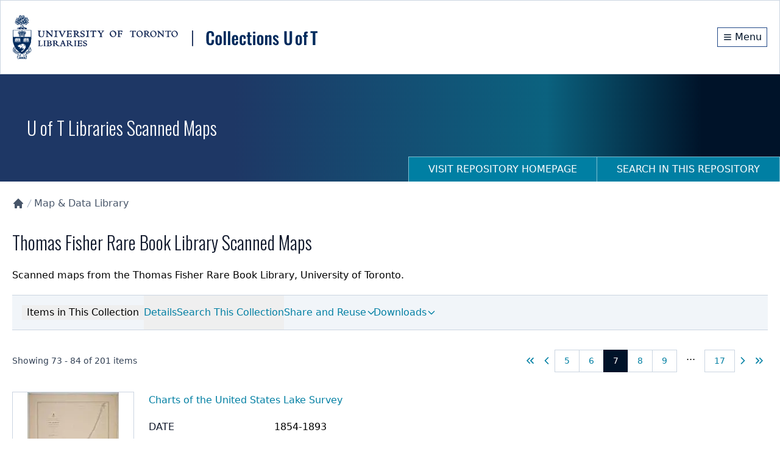

--- FILE ---
content_type: application/javascript; charset=UTF-8
request_url: https://collections.library.utoronto.ca/_next/static/chunks/app/repository/mdl/page-4adeb7956222e221.js
body_size: 1320
content:
(self.webpackChunk_N_E=self.webpackChunk_N_E||[]).push([[1271,3335],{7315:function(e,t,n){Promise.resolve().then(n.t.bind(n,5878,23)),Promise.resolve().then(n.t.bind(n,2972,23)),Promise.resolve().then(n.bind(n,9386)),Promise.resolve().then(n.bind(n,3746)),Promise.resolve().then(n.bind(n,8276)),Promise.resolve().then(n.bind(n,2038)),Promise.resolve().then(n.bind(n,1258)),Promise.resolve().then(n.bind(n,1225)),Promise.resolve().then(n.bind(n,5589))},34:function(e,t,n){"use strict";var r=n(2265),u="function"==typeof Object.is?Object.is:function(e,t){return e===t&&(0!==e||1/e==1/t)||e!=e&&t!=t},i=r.useState,s=r.useEffect,o=r.useLayoutEffect,c=r.useDebugValue;function a(e){var t=e.getSnapshot;e=e.value;try{var n=t();return!u(e,n)}catch(e){return!0}}var l="undefined"==typeof window||void 0===window.document||void 0===window.document.createElement?function(e,t){return t()}:function(e,t){var n=t(),r=i({inst:{value:n,getSnapshot:t}}),u=r[0].inst,l=r[1];return o(function(){u.value=n,u.getSnapshot=t,a(u)&&l({inst:u})},[e,n,t]),s(function(){return a(u)&&l({inst:u}),e(function(){a(u)&&l({inst:u})})},[e]),c(n),n};t.useSyncExternalStore=void 0!==r.useSyncExternalStore?r.useSyncExternalStore:l},3044:function(e,t,n){"use strict";var r=n(2265),u=n(2558),i="function"==typeof Object.is?Object.is:function(e,t){return e===t&&(0!==e||1/e==1/t)||e!=e&&t!=t},s=u.useSyncExternalStore,o=r.useRef,c=r.useEffect,a=r.useMemo,l=r.useDebugValue;t.useSyncExternalStoreWithSelector=function(e,t,n,r,u){var f=o(null);if(null===f.current){var d={hasValue:!1,value:null};f.current=d}else d=f.current;var v=s(e,(f=a(function(){function e(e){if(!c){if(c=!0,s=e,e=r(e),void 0!==u&&d.hasValue){var t=d.value;if(u(t,e))return o=t}return o=e}if(t=o,i(s,e))return t;var n=r(e);return void 0!==u&&u(t,n)?t:(s=e,o=n)}var s,o,c=!1,a=void 0===n?null:n;return[function(){return e(t())},null===a?void 0:function(){return e(a())}]},[t,n,r,u]))[0],f[1]);return c(function(){d.hasValue=!0,d.value=v},[v]),l(v),v}},2558:function(e,t,n){"use strict";e.exports=n(34)},5195:function(e,t,n){"use strict";e.exports=n(3044)},8276:function(e,t,n){"use strict";var r=n(7437);n(2265),t.default=e=>{let{title:t,description:n}=e;return(0,r.jsxs)("div",{children:[(0,r.jsx)("h2",{children:t}),(0,r.jsx)("div",{dangerouslySetInnerHTML:{__html:n}})]})}},9625:function(e,t,n){"use strict";n.d(t,{Ue:function(){return d}});let r=e=>{let t;let n=new Set,r=(e,r)=>{let u="function"==typeof e?e(t):e;if(!Object.is(u,t)){let e=t;t=(null!=r?r:"object"!=typeof u||null===u)?u:Object.assign({},t,u),n.forEach(n=>n(t,e))}},u=()=>t,i={setState:r,getState:u,getInitialState:()=>s,subscribe:e=>(n.add(e),()=>n.delete(e)),destroy:()=>{console.warn("[DEPRECATED] The `destroy` method will be unsupported in a future version. Instead use unsubscribe function returned by subscribe. Everything will be garbage-collected if store is garbage-collected."),n.clear()}},s=t=e(r,u,i);return i},u=e=>e?r(e):r;var i=n(2265),s=n(5195);let{useDebugValue:o}=i,{useSyncExternalStoreWithSelector:c}=s,a=!1,l=e=>e,f=e=>{"function"!=typeof e&&console.warn("[DEPRECATED] Passing a vanilla store will be unsupported in a future version. Instead use `import { useStore } from 'zustand'`.");let t="function"==typeof e?u(e):e,n=(e,n)=>(function(e,t=l,n){n&&!a&&(console.warn("[DEPRECATED] Use `createWithEqualityFn` instead of `create` or use `useStoreWithEqualityFn` instead of `useStore`. They can be imported from 'zustand/traditional'. https://github.com/pmndrs/zustand/discussions/1937"),a=!0);let r=c(e.subscribe,e.getState,e.getServerState||e.getInitialState,t,n);return o(r),r})(t,e,n);return Object.assign(n,t),n},d=e=>e?f(e):f}},function(e){e.O(0,[1779,8422,9956,5501,7648,8295,329,316,2971,2117,1744],function(){return e(e.s=7315)}),_N_E=e.O()}]);

--- FILE ---
content_type: text/x-component
request_url: https://collections.library.utoronto.ca/repository/mdl?_rsc=pkxy9
body_size: 4930
content:
3:I[4707,[],""]
4:I[6423,[],""]
5:I[9386,["1779","static/chunks/0e762574-f560cd1813f99766.js","8422","static/chunks/66ec4792-6f1be6d8f71c9a2f.js","9956","static/chunks/ee560e2c-b1a79d1a609a5da8.js","5501","static/chunks/c16f53c3-a34253f95b4b9e4a.js","7648","static/chunks/7648-912df05ec44ad799.js","8295","static/chunks/8295-a66994a818b3c76f.js","329","static/chunks/329-bb7cc2b8ff7ed4c7.js","316","static/chunks/316-2638a45c78d35218.js","1271","static/chunks/app/repository/mdl/page-4adeb7956222e221.js"],"default"]
6:I[7042,["1779","static/chunks/0e762574-f560cd1813f99766.js","8422","static/chunks/66ec4792-6f1be6d8f71c9a2f.js","9956","static/chunks/ee560e2c-b1a79d1a609a5da8.js","2376","static/chunks/fca4dd8b-927e5ca738b2ef4b.js","5452","static/chunks/5e22fd23-a4fbf0f72aabb054.js","7648","static/chunks/7648-912df05ec44ad799.js","8295","static/chunks/8295-a66994a818b3c76f.js","9126","static/chunks/9126-afd08ac1b9d640f0.js","8003","static/chunks/8003-28594fbfb4489a54.js","8662","static/chunks/8662-33fc1b23067f4399.js","3185","static/chunks/app/layout-d71636679ab862cd.js"],"default"]
7:I[3632,["1779","static/chunks/0e762574-f560cd1813f99766.js","8422","static/chunks/66ec4792-6f1be6d8f71c9a2f.js","9956","static/chunks/ee560e2c-b1a79d1a609a5da8.js","2376","static/chunks/fca4dd8b-927e5ca738b2ef4b.js","5452","static/chunks/5e22fd23-a4fbf0f72aabb054.js","7648","static/chunks/7648-912df05ec44ad799.js","8295","static/chunks/8295-a66994a818b3c76f.js","9126","static/chunks/9126-afd08ac1b9d640f0.js","8003","static/chunks/8003-28594fbfb4489a54.js","8662","static/chunks/8662-33fc1b23067f4399.js","3185","static/chunks/app/layout-d71636679ab862cd.js"],"default"]
8:I[9769,["1779","static/chunks/0e762574-f560cd1813f99766.js","8422","static/chunks/66ec4792-6f1be6d8f71c9a2f.js","9956","static/chunks/ee560e2c-b1a79d1a609a5da8.js","2376","static/chunks/fca4dd8b-927e5ca738b2ef4b.js","5452","static/chunks/5e22fd23-a4fbf0f72aabb054.js","7648","static/chunks/7648-912df05ec44ad799.js","8295","static/chunks/8295-a66994a818b3c76f.js","9126","static/chunks/9126-afd08ac1b9d640f0.js","8003","static/chunks/8003-28594fbfb4489a54.js","8662","static/chunks/8662-33fc1b23067f4399.js","3185","static/chunks/app/layout-d71636679ab862cd.js"],"default"]
9:"$Sreact.suspense"
a:I[5102,["1779","static/chunks/0e762574-f560cd1813f99766.js","8422","static/chunks/66ec4792-6f1be6d8f71c9a2f.js","9956","static/chunks/ee560e2c-b1a79d1a609a5da8.js","2376","static/chunks/fca4dd8b-927e5ca738b2ef4b.js","5452","static/chunks/5e22fd23-a4fbf0f72aabb054.js","7648","static/chunks/7648-912df05ec44ad799.js","8295","static/chunks/8295-a66994a818b3c76f.js","9126","static/chunks/9126-afd08ac1b9d640f0.js","8003","static/chunks/8003-28594fbfb4489a54.js","8662","static/chunks/8662-33fc1b23067f4399.js","3185","static/chunks/app/layout-d71636679ab862cd.js"],"default"]
b:I[3914,["1779","static/chunks/0e762574-f560cd1813f99766.js","8422","static/chunks/66ec4792-6f1be6d8f71c9a2f.js","9956","static/chunks/ee560e2c-b1a79d1a609a5da8.js","2376","static/chunks/fca4dd8b-927e5ca738b2ef4b.js","5452","static/chunks/5e22fd23-a4fbf0f72aabb054.js","7648","static/chunks/7648-912df05ec44ad799.js","8295","static/chunks/8295-a66994a818b3c76f.js","9126","static/chunks/9126-afd08ac1b9d640f0.js","8003","static/chunks/8003-28594fbfb4489a54.js","8662","static/chunks/8662-33fc1b23067f4399.js","3185","static/chunks/app/layout-d71636679ab862cd.js"],"default"]
c:I[2003,["1779","static/chunks/0e762574-f560cd1813f99766.js","8422","static/chunks/66ec4792-6f1be6d8f71c9a2f.js","9956","static/chunks/ee560e2c-b1a79d1a609a5da8.js","2376","static/chunks/fca4dd8b-927e5ca738b2ef4b.js","5452","static/chunks/5e22fd23-a4fbf0f72aabb054.js","7648","static/chunks/7648-912df05ec44ad799.js","8295","static/chunks/8295-a66994a818b3c76f.js","9126","static/chunks/9126-afd08ac1b9d640f0.js","8003","static/chunks/8003-28594fbfb4489a54.js","8662","static/chunks/8662-33fc1b23067f4399.js","3185","static/chunks/app/layout-d71636679ab862cd.js"],"NavigationHistoryProvider"]
d:I[1251,["1779","static/chunks/0e762574-f560cd1813f99766.js","8422","static/chunks/66ec4792-6f1be6d8f71c9a2f.js","9956","static/chunks/ee560e2c-b1a79d1a609a5da8.js","2376","static/chunks/fca4dd8b-927e5ca738b2ef4b.js","5452","static/chunks/5e22fd23-a4fbf0f72aabb054.js","7648","static/chunks/7648-912df05ec44ad799.js","8295","static/chunks/8295-a66994a818b3c76f.js","9126","static/chunks/9126-afd08ac1b9d640f0.js","8003","static/chunks/8003-28594fbfb4489a54.js","8662","static/chunks/8662-33fc1b23067f4399.js","3185","static/chunks/app/layout-d71636679ab862cd.js"],"default"]
e:I[376,["7601","static/chunks/app/error-01e1ca76d72d4ba6.js"],"default"]
f:I[1684,["7648","static/chunks/7648-912df05ec44ad799.js","9160","static/chunks/app/not-found-67dd68742eee3c95.js"],"default"]
10:I[8443,["7648","static/chunks/7648-912df05ec44ad799.js","9160","static/chunks/app/not-found-67dd68742eee3c95.js"],"default"]
11:I[9704,["1779","static/chunks/0e762574-f560cd1813f99766.js","8422","static/chunks/66ec4792-6f1be6d8f71c9a2f.js","9956","static/chunks/ee560e2c-b1a79d1a609a5da8.js","2376","static/chunks/fca4dd8b-927e5ca738b2ef4b.js","5452","static/chunks/5e22fd23-a4fbf0f72aabb054.js","7648","static/chunks/7648-912df05ec44ad799.js","8295","static/chunks/8295-a66994a818b3c76f.js","9126","static/chunks/9126-afd08ac1b9d640f0.js","8003","static/chunks/8003-28594fbfb4489a54.js","8662","static/chunks/8662-33fc1b23067f4399.js","3185","static/chunks/app/layout-d71636679ab862cd.js"],"default"]
12:I[6527,["1779","static/chunks/0e762574-f560cd1813f99766.js","8422","static/chunks/66ec4792-6f1be6d8f71c9a2f.js","9956","static/chunks/ee560e2c-b1a79d1a609a5da8.js","2376","static/chunks/fca4dd8b-927e5ca738b2ef4b.js","5452","static/chunks/5e22fd23-a4fbf0f72aabb054.js","7648","static/chunks/7648-912df05ec44ad799.js","8295","static/chunks/8295-a66994a818b3c76f.js","9126","static/chunks/9126-afd08ac1b9d640f0.js","8003","static/chunks/8003-28594fbfb4489a54.js","8662","static/chunks/8662-33fc1b23067f4399.js","3185","static/chunks/app/layout-d71636679ab862cd.js"],"default"]
13:I[8003,["1779","static/chunks/0e762574-f560cd1813f99766.js","8422","static/chunks/66ec4792-6f1be6d8f71c9a2f.js","9956","static/chunks/ee560e2c-b1a79d1a609a5da8.js","2376","static/chunks/fca4dd8b-927e5ca738b2ef4b.js","5452","static/chunks/5e22fd23-a4fbf0f72aabb054.js","7648","static/chunks/7648-912df05ec44ad799.js","8295","static/chunks/8295-a66994a818b3c76f.js","9126","static/chunks/9126-afd08ac1b9d640f0.js","8003","static/chunks/8003-28594fbfb4489a54.js","8662","static/chunks/8662-33fc1b23067f4399.js","3185","static/chunks/app/layout-d71636679ab862cd.js"],""]
14:I[4067,["8555","static/chunks/app/loading-4642deded1fa9ea4.js"],"default"]
0:["tRHXQRM0-BK0H_aGm6IGX",[[["",{"children":["repository",{"children":["mdl",{"children":["__PAGE__",{}]}]}]},"$undefined","$undefined",true],["",{"children":["repository",{"children":["mdl",{"children":["__PAGE__",{},[["$L1","$L2",null],null],null]},[null,["$","$L3",null,{"parallelRouterKey":"children","segmentPath":["children","repository","children","mdl","children"],"error":"$undefined","errorStyles":"$undefined","errorScripts":"$undefined","template":["$","$L4",null,{}],"templateStyles":"$undefined","templateScripts":"$undefined","notFound":"$undefined","notFoundStyles":"$undefined"}]],null]},[null,["$","$L3",null,{"parallelRouterKey":"children","segmentPath":["children","repository","children"],"error":"$undefined","errorStyles":"$undefined","errorScripts":"$undefined","template":["$","$L4",null,{}],"templateStyles":"$undefined","templateScripts":"$undefined","notFound":"$undefined","notFoundStyles":"$undefined"}]],null]},[[[["$","link","0",{"rel":"stylesheet","href":"/_next/static/css/b88c4a344b63c5ab.css","precedence":"next","crossOrigin":"$undefined"}]],["$","html",null,{"lang":"en","className":"scroll-smooth","children":[["$","body",null,{"className":"__variable_10f679 __variable_f493cb text-base","children":[["$","a",null,{"href":"#maincontent","id":"skip-nav","className":"sr-only focus:not-sr-only","children":"Skip to main content"}],["$","$L5",null,{"children":[["$","$L6",null,{}],["$","$L7",null,{}],["$","$L8",null,{}],["$","$9",null,{"children":["$","$La",null,{}]}],["$","$Lb",null,{}]]}],["$","div",null,{"className":"flex min-h-screen flex-col","children":[["$","$9",null,{"children":["$","$Lc",null,{"children":["$","$Ld",null,{}]}]}],["$","div",null,{"className":"min-h-20 flex-grow overflow-auto","children":["$","$L3",null,{"parallelRouterKey":"children","segmentPath":["children"],"error":"$e","errorStyles":[],"errorScripts":[],"template":["$","$L4",null,{}],"templateStyles":"$undefined","templateScripts":"$undefined","notFound":["$","main",null,{"id":"maincontent","className":"container mx-auto h-full px-5 pb-20 undefined","children":["$","div",null,{"className":"mt-10 flex h-full w-full content-center","children":["$","div",null,{"className":"m-auto","children":[["$","$Lf",null,{"title":"Page Not Found!","element":"h1"}],["$","p",null,{"className":"mb-10 text-gray-500","children":"The requested page cannot be located. Please check out our homepage for more information and resources."}],["$","$L10",null,{"label":"Return to Homepage","href":"/","className":"mt-10"}]]}]}]}],"notFoundStyles":[]}]}],["$","$L11",null,{}],["$","$L12",null,{}]]}]]}],[["$","$L13",null,{"src":"https://www.googletagmanager.com/gtag/js?id=G-9LB3HETPJ4","strategy":"afterInteractive"}],["$","$L13",null,{"id":"google-analytics","strategy":"afterInteractive","children":"\n              window.dataLayer = window.dataLayer || [];\n              function gtag(){window.dataLayer.push(arguments);}\n              gtag('js', new Date());\n              gtag('config', 'G-9LB3HETPJ4');\n            "}]]]}]],null],[["$","div",null,{"className":"flex h-full w-full flex-col content-center items-center","children":["$","$L14",null,{}]}],[],[]]],["$L15",null]]]]
16:I[2038,["1779","static/chunks/0e762574-f560cd1813f99766.js","8422","static/chunks/66ec4792-6f1be6d8f71c9a2f.js","9956","static/chunks/ee560e2c-b1a79d1a609a5da8.js","5501","static/chunks/c16f53c3-a34253f95b4b9e4a.js","7648","static/chunks/7648-912df05ec44ad799.js","8295","static/chunks/8295-a66994a818b3c76f.js","329","static/chunks/329-bb7cc2b8ff7ed4c7.js","316","static/chunks/316-2638a45c78d35218.js","1271","static/chunks/app/repository/mdl/page-4adeb7956222e221.js"],"default"]
17:I[3746,["1779","static/chunks/0e762574-f560cd1813f99766.js","8422","static/chunks/66ec4792-6f1be6d8f71c9a2f.js","9956","static/chunks/ee560e2c-b1a79d1a609a5da8.js","5501","static/chunks/c16f53c3-a34253f95b4b9e4a.js","7648","static/chunks/7648-912df05ec44ad799.js","8295","static/chunks/8295-a66994a818b3c76f.js","329","static/chunks/329-bb7cc2b8ff7ed4c7.js","316","static/chunks/316-2638a45c78d35218.js","1271","static/chunks/app/repository/mdl/page-4adeb7956222e221.js"],"default"]
19:I[1225,["1779","static/chunks/0e762574-f560cd1813f99766.js","8422","static/chunks/66ec4792-6f1be6d8f71c9a2f.js","9956","static/chunks/ee560e2c-b1a79d1a609a5da8.js","5501","static/chunks/c16f53c3-a34253f95b4b9e4a.js","7648","static/chunks/7648-912df05ec44ad799.js","8295","static/chunks/8295-a66994a818b3c76f.js","329","static/chunks/329-bb7cc2b8ff7ed4c7.js","316","static/chunks/316-2638a45c78d35218.js","1271","static/chunks/app/repository/mdl/page-4adeb7956222e221.js"],"default"]
1a:I[5589,["1779","static/chunks/0e762574-f560cd1813f99766.js","8422","static/chunks/66ec4792-6f1be6d8f71c9a2f.js","9956","static/chunks/ee560e2c-b1a79d1a609a5da8.js","5501","static/chunks/c16f53c3-a34253f95b4b9e4a.js","7648","static/chunks/7648-912df05ec44ad799.js","8295","static/chunks/8295-a66994a818b3c76f.js","329","static/chunks/329-bb7cc2b8ff7ed4c7.js","316","static/chunks/316-2638a45c78d35218.js","1271","static/chunks/app/repository/mdl/page-4adeb7956222e221.js"],"default"]
1f:I[8276,["1779","static/chunks/0e762574-f560cd1813f99766.js","8422","static/chunks/66ec4792-6f1be6d8f71c9a2f.js","9956","static/chunks/ee560e2c-b1a79d1a609a5da8.js","5501","static/chunks/c16f53c3-a34253f95b4b9e4a.js","7648","static/chunks/7648-912df05ec44ad799.js","8295","static/chunks/8295-a66994a818b3c76f.js","329","static/chunks/329-bb7cc2b8ff7ed4c7.js","316","static/chunks/316-2638a45c78d35218.js","1271","static/chunks/app/repository/mdl/page-4adeb7956222e221.js"],"default"]
20:I[1258,["1779","static/chunks/0e762574-f560cd1813f99766.js","8422","static/chunks/66ec4792-6f1be6d8f71c9a2f.js","9956","static/chunks/ee560e2c-b1a79d1a609a5da8.js","5501","static/chunks/c16f53c3-a34253f95b4b9e4a.js","7648","static/chunks/7648-912df05ec44ad799.js","8295","static/chunks/8295-a66994a818b3c76f.js","329","static/chunks/329-bb7cc2b8ff7ed4c7.js","316","static/chunks/316-2638a45c78d35218.js","1271","static/chunks/app/repository/mdl/page-4adeb7956222e221.js"],"default"]
21:I[5878,["1779","static/chunks/0e762574-f560cd1813f99766.js","8422","static/chunks/66ec4792-6f1be6d8f71c9a2f.js","9956","static/chunks/ee560e2c-b1a79d1a609a5da8.js","5501","static/chunks/c16f53c3-a34253f95b4b9e4a.js","7648","static/chunks/7648-912df05ec44ad799.js","8295","static/chunks/8295-a66994a818b3c76f.js","329","static/chunks/329-bb7cc2b8ff7ed4c7.js","316","static/chunks/316-2638a45c78d35218.js","1271","static/chunks/app/repository/mdl/page-4adeb7956222e221.js"],"Image"]
22:I[2972,["1779","static/chunks/0e762574-f560cd1813f99766.js","8422","static/chunks/66ec4792-6f1be6d8f71c9a2f.js","9956","static/chunks/ee560e2c-b1a79d1a609a5da8.js","5501","static/chunks/c16f53c3-a34253f95b4b9e4a.js","7648","static/chunks/7648-912df05ec44ad799.js","8295","static/chunks/8295-a66994a818b3c76f.js","329","static/chunks/329-bb7cc2b8ff7ed4c7.js","316","static/chunks/316-2638a45c78d35218.js","1271","static/chunks/app/repository/mdl/page-4adeb7956222e221.js"],""]
1c:{"title":"Using U of T Libraries Scanned Maps","path":"https://collections.library.utoronto.ca/explore/mdl"}
1d:{"path":"/view/mdl:root","title":"Browse"}
1e:{"title":"Map and Data Library Homepage","path":"https://mdl.library.utoronto.ca"}
1b:["$1c","$1d","$1e"]
2:[["$","$L16",null,{"label":"U of T Libraries Scanned Maps","id":"mdl","searchPath":"/search/mdl","isRepositoryHome":true,"containerBg":"bg-[url('/images/repository/mdl/header.jpg')] bg-no-repeat bg-center bg-cover","size":"tall","textColor":"text-primary-950","textBg":"bg-white"}],["$","div",null,{"children":["$","$L17",null,{"children":"$L18"}]}],["$","$L5",null,{"children":["$","div",null,{"className":"container mx-auto px-5 pb-20","children":["$","div",null,{"className":"flex flex-col gap-6 md:flex-row","children":[[["$","div",null,{"className":"hidden w-full flex-col bg-white md:flex md:w-60","children":["$","$L19",null,{"navigation":[{"title":"Using U of T Libraries Scanned Maps","path":"https://collections.library.utoronto.ca/explore/mdl"},{"path":"/view/mdl:root","title":"Browse"},{"title":"Map and Data Library Homepage","path":"https://mdl.library.utoronto.ca"}]}]}],["$","div",null,{"className":"md:hidden","children":["$","$L1a",null,{"navigation":"$1b"}]}]],["$","div",null,{"className":"overflow-x-auto md:flex-1","children":["$","div",null,{"id":"maincontent","className":"max-w-full","children":["$","div",null,{"className":"flex max-w-full flex-col space-y-16","children":[["$","$L1f",null,{"title":"About U of T Libraries Scanned Maps","description":"Scanned maps from collections at the University of Toronto Libraries."}],["$","section",null,{"role":"contentinfo","aria-label":"Search U of T Libraries Scanned Maps Collection","children":["$","$9",null,{"children":["$","$L20",null,{"id":"mdl","title":"Search U of T Libraries Scanned Maps Collection"}]}]}],["$","section",null,{"children":[["$","h2",null,{"children":"Browse by Collection"}],["$","ul",null,{"role":"list","className":"grid grid-cols-2 gap-x-4 gap-y-8 sm:grid-cols-3 sm:gap-x-6 xl:gap-x-8","children":[["$","li","0",{"className":"relative","children":[["$","div",null,{"className":"aspect-h-7 aspect-w-10 group block w-full overflow-hidden bg-gray-100 focus-within:ring-2 focus-within:ring-accent-600 focus-within:ring-offset-1 focus-within:ring-offset-gray-100","children":[["$","$L21",null,{"src":"/images/repository/mdl/col_maps.jpg","alt":"","layout":"responsive","width":300,"height":200,"className":"pointer-events-none object-cover group-hover:opacity-75"}],["$","$L22",null,{"href":"/search/mdl?collection=mdl%3Amaps","className":"absolute inset-0 focus:outline-none","aria-label":"View details for Map & Data Library Scanned Maps","children":["$","span",null,{"className":"sr-only","children":["View details for ","Map & Data Library Scanned Maps"]}]}]]}],["$","p",null,{"className":"pointer-events-none mt-2 block truncate text-gray-900","children":"Map & Data Library Scanned Maps"}],["$","p",null,{"className":"pointer-events-none block text-gray-500","children":"Scanned maps from the Map & Data Library at the University of Toronto Libraries."}]]}],["$","li","1",{"className":"relative","children":[["$","div",null,{"className":"aspect-h-7 aspect-w-10 group block w-full overflow-hidden bg-gray-100 focus-within:ring-2 focus-within:ring-accent-600 focus-within:ring-offset-1 focus-within:ring-offset-gray-100","children":[["$","$L21",null,{"src":"/images/repository/mdl/col_fishermaps.jpg","alt":"","layout":"responsive","width":300,"height":200,"className":"pointer-events-none object-cover group-hover:opacity-75"}],["$","$L22",null,{"href":"/search/mdl?collection=fishermaps%3Aroot","className":"absolute inset-0 focus:outline-none","aria-label":"View details for Thomas Fisher Rare Book Library Scanned Maps","children":["$","span",null,{"className":"sr-only","children":["View details for ","Thomas Fisher Rare Book Library Scanned Maps"]}]}]]}],["$","p",null,{"className":"pointer-events-none mt-2 block truncate text-gray-900","children":"Thomas Fisher Rare Book Library Scanned Maps"}],["$","p",null,{"className":"pointer-events-none block text-gray-500","children":"Scanned maps from the Thomas Fisher Rare Book Library at the University of Toronto Libraries."}]]}],["$","li","2",{"className":"relative","children":[["$","div",null,{"className":"aspect-h-7 aspect-w-10 group block w-full overflow-hidden bg-gray-100 focus-within:ring-2 focus-within:ring-accent-600 focus-within:ring-offset-1 focus-within:ring-offset-gray-100","children":[["$","$L21",null,{"src":"/images/repository/mdl/col_sessional.jpg","alt":"","layout":"responsive","width":300,"height":200,"className":"pointer-events-none object-cover group-hover:opacity-75"}],["$","$L22",null,{"href":"/search/mdl?collection=mdl%3Asessional","className":"absolute inset-0 focus:outline-none","aria-label":"View details for Canadian Sessional Paper Maps (1901-1925)","children":["$","span",null,{"className":"sr-only","children":["View details for ","Canadian Sessional Paper Maps (1901-1925)"]}]}]]}],["$","p",null,{"className":"pointer-events-none mt-2 block truncate text-gray-900","children":"Canadian Sessional Paper Maps (1901-1925)"}],["$","p",null,{"className":"pointer-events-none block text-gray-500","children":"Canadian Sessional Paper maps, from the University of Torontoâ€™s collection, scanned and available online."}]]}]]}]]}],"$L23","$L24","$L25"]}]}]}]]}]}]}]]
15:[["$","meta","0",{"name":"viewport","content":"width=device-width, initial-scale=1"}],["$","meta","1",{"charSet":"utf-8"}],["$","title","2",{"children":"Collections U of T"}],["$","meta","3",{"name":"description","content":"Digital image, manuscripts, journal and papers collections developed at the University of Toronto."}],["$","link","4",{"rel":"icon","href":"/favicon.ico","type":"image/x-icon","sizes":"16x16"}],["$","link","5",{"rel":"icon","href":"/favicon.ico"}],["$","meta","6",{"name":"next-size-adjust"}]]
1:null
18:["$","div",null,{"className":"text py-6 lg:flex lg:justify-between","children":["$","div",null,{"className":"items-centers flex-grow lg:flex lg:flex-row","children":["$","nav",null,{"className":"","aria-label":"Breadcrumb","children":["$","ol",null,{"role":"list","children":[["$","li","homelink",{"className":"inline-block","children":["$","$L22",null,{"href":"/","className":"text-gray-600 hover:text-gray-900","children":[["$","svg",null,{"stroke":"currentColor","fill":"currentColor","strokeWidth":"0","viewBox":"0 0 20 20","aria-hidden":"true","className":"h-5 w-5 flex-shrink-0","children":["$undefined",[["$","path","0",{"d":"M10.707 2.293a1 1 0 00-1.414 0l-7 7a1 1 0 001.414 1.414L4 10.414V17a1 1 0 001 1h2a1 1 0 001-1v-2a1 1 0 011-1h2a1 1 0 011 1v2a1 1 0 001 1h2a1 1 0 001-1v-6.586l.293.293a1 1 0 001.414-1.414l-7-7z","children":[]}]]],"style":{"color":"$undefined"},"height":"1em","width":"1em","xmlns":"http://www.w3.org/2000/svg"}],["$","span",null,{"className":"sr-only","children":"Collections U of T Homepage"}]]}]}],[["$","li","/repositories",{"className":"inline-block","children":["$","div","/repositories",{"className":"flex items-center","children":[["$","svg",null,{"className":"h-5 w-4 flex-shrink-0 text-gray-400","fill":"currentColor","viewBox":"0 0 20 20","aria-hidden":"true","children":["$","path",null,{"d":"M5.555 17.776l8-16 .894.448-8 16-.894-.448z"}]}],["$","a",null,{"href":"/repositories","className":"text-gray-600 hover:text-gray-900","aria-current":"$undefined","children":"Repositories"}]]}]}],["$","li","/repository/mdl",{"className":"inline-block","children":["$","div","/repository/mdl",{"className":"flex items-center","children":[["$","svg",null,{"className":"h-5 w-4 flex-shrink-0 text-gray-400","fill":"currentColor","viewBox":"0 0 20 20","aria-hidden":"true","children":["$","path",null,{"d":"M5.555 17.776l8-16 .894.448-8 16-.894-.448z"}]}],["$","span",null,{"className":"text-gray-500","children":"U of T Libraries Scanned Maps"}]]}]}]]]}]}]}]}]
24:["$","section",null,{"role":"contentinfo","aria-label":"Browse by Place","children":[["$","h2",null,{"children":["Browse by ","Place"]}],["$","$9",null,{"fallback":"<>Loading...</>","children":[["$","div",null,{"className":"","children":[["$","a","browseby-Place0",{"className":"mb-2 mr-2 rounded-md p-2 bg-accent-900 text-white hover:bg-accent-700 inline-block ","href":"/search/mdl?limitItemType=0&place=Ontario","children":["Ontario",["$","span",null,{"className":"ml-2 text-sm","children":["(",434,")"]}]]}],["$","a","browseby-Place1",{"className":"mb-2 mr-2 rounded-md p-2 bg-accent-900 text-white hover:bg-accent-700 inline-block ","href":"/search/mdl?limitItemType=0&place=Various+places","children":["Various places",["$","span",null,{"className":"ml-2 text-sm","children":["(",263,")"]}]]}],["$","a","browseby-Place2",{"className":"mb-2 mr-2 rounded-md p-2 bg-accent-900 text-white hover:bg-accent-700 inline-block ","href":"/search/mdl?limitItemType=0&place=Alberta","children":["Alberta",["$","span",null,{"className":"ml-2 text-sm","children":["(",160,")"]}]]}],["$","a","browseby-Place3",{"className":"mb-2 mr-2 rounded-md p-2 bg-accent-900 text-white hover:bg-accent-700 inline-block ","href":"/search/mdl?limitItemType=0&place=Canada","children":["Canada",["$","span",null,{"className":"ml-2 text-sm","children":["(",144,")"]}]]}],["$","a","browseby-Place4",{"className":"mb-2 mr-2 rounded-md p-2 bg-accent-900 text-white hover:bg-accent-700 inline-block ","href":"/search/mdl?limitItemType=0&place=Qu%C3%A9bec+(Province)","children":["QuÃ©bec (Province)",["$","span",null,{"className":"ml-2 text-sm","children":["(",121,")"]}]]}],["$","a","browseby-Place5",{"className":"mb-2 mr-2 rounded-md p-2 bg-accent-900 text-white hover:bg-accent-700 inline-block ","href":"/search/mdl?limitItemType=0&place=British+Columbia","children":["British Columbia",["$","span",null,{"className":"ml-2 text-sm","children":["(",83,")"]}]]}],["$","a","browseby-Place6",{"className":"mb-2 mr-2 rounded-md p-2 bg-accent-900 text-white hover:bg-accent-700 inline-block ","href":"/search/mdl?limitItemType=0&place=Manitoba","children":["Manitoba",["$","span",null,{"className":"ml-2 text-sm","children":["(",62,")"]}]]}],["$","a","browseby-Place7",{"className":"mb-2 mr-2 rounded-md p-2 bg-accent-900 text-white hover:bg-accent-700 inline-block ","href":"/search/mdl?limitItemType=0&place=Saskatchewan","children":["Saskatchewan",["$","span",null,{"className":"ml-2 text-sm","children":["(",46,")"]}]]}],["$","a","browseby-Place8",{"className":"mb-2 mr-2 rounded-md p-2 bg-accent-900 text-white hover:bg-accent-700 inline-block ","href":"/search/mdl?limitItemType=0&place=England","children":["England",["$","span",null,{"className":"ml-2 text-sm","children":["(",40,")"]}]]}],["$","a","browseby-Place9",{"className":"mb-2 mr-2 rounded-md p-2 bg-accent-900 text-white hover:bg-accent-700 inline-block ","href":"/search/mdl?limitItemType=0&place=Nova+Scotia","children":["Nova Scotia",["$","span",null,{"className":"ml-2 text-sm","children":["(",33,")"]}]]}],["$","a","browseby-Place10",{"className":"mb-2 mr-2 rounded-md p-2 bg-accent-900 text-white hover:bg-accent-700 inline-block ","href":"/search/mdl?limitItemType=0&place=Northwest+Territories","children":["Northwest Territories",["$","span",null,{"className":"ml-2 text-sm","children":["(",32,")"]}]]}],["$","a","browseby-Place11",{"className":"mb-2 mr-2 rounded-md p-2 bg-accent-900 text-white hover:bg-accent-700 inline-block ","href":"/search/mdl?limitItemType=0&place=Yukon+Territory","children":["Yukon Territory",["$","span",null,{"className":"ml-2 text-sm","children":["(",27,")"]}]]}],["$","a","browseby-Place12",{"className":"mb-2 mr-2 rounded-md p-2 bg-accent-900 text-white hover:bg-accent-700 inline-block ","href":"/search/mdl?limitItemType=0&place=France","children":["France",["$","span",null,{"className":"ml-2 text-sm","children":["(",18,")"]}]]}],["$","a","browseby-Place13",{"className":"mb-2 mr-2 rounded-md p-2 bg-accent-900 text-white hover:bg-accent-700 inline-block ","href":"/search/mdl?limitItemType=0&place=Venezuela","children":["Venezuela",["$","span",null,{"className":"ml-2 text-sm","children":["(",14,")"]}]]}],["$","a","browseby-Place14",{"className":"mb-2 mr-2 rounded-md p-2 bg-accent-900 text-white hover:bg-accent-700 inline-block ","href":"/search/mdl?limitItemType=0&place=New+Brunswick","children":["New Brunswick",["$","span",null,{"className":"ml-2 text-sm","children":["(",12,")"]}]]}],["$","a","browseby-Place15",{"className":"mb-2 mr-2 rounded-md p-2 bg-accent-900 text-white hover:bg-accent-700 inline-block ","href":"/search/mdl?limitItemType=0&place=Newfoundland+and+Labrador","children":["Newfoundland and Labrador",["$","span",null,{"className":"ml-2 text-sm","children":["(",12,")"]}]]}],["$","a","browseby-Place16",{"className":"mb-2 mr-2 rounded-md p-2 bg-accent-900 text-white hover:bg-accent-700 inline-block ","href":"/search/mdl?limitItemType=0&place=Russia+(Federation)","children":["Russia (Federation)",["$","span",null,{"className":"ml-2 text-sm","children":["(",11,")"]}]]}],["$","a","browseby-Place17",{"className":"mb-2 mr-2 rounded-md p-2 bg-accent-900 text-white hover:bg-accent-700 inline-block ","href":"/search/mdl?limitItemType=0&place=United+States","children":["United States",["$","span",null,{"className":"ml-2 text-sm","children":["(",10,")"]}]]}],["$","a","browseby-Place18",{"className":"mb-2 mr-2 rounded-md p-2 bg-accent-900 text-white hover:bg-accent-700 inline-block ","href":"/search/mdl?limitItemType=0&place=Illinois","children":["Illinois",["$","span",null,{"className":"ml-2 text-sm","children":["(",9,")"]}]]}],["$","a","browseby-Place19",{"className":"mb-2 mr-2 rounded-md p-2 bg-accent-900 text-white hover:bg-accent-700 inline-block ","href":"/search/mdl?limitItemType=0&place=Germany","children":["Germany",["$","span",null,{"className":"ml-2 text-sm","children":["(",8,")"]}]]}]]}],["$","div",null,{"className":"mt-2","children":["$","$L22",null,{"href":"/search/mdl","children":["View more terms on the search page",["$","svg",null,{"stroke":"currentColor","fill":"none","strokeWidth":"2","viewBox":"0 0 24 24","strokeLinecap":"round","strokeLinejoin":"round","className":"ml-1 inline-block","children":["$undefined",[["$","line","0",{"x1":"5","y1":"12","x2":"19","y2":"12","children":[]}],["$","polyline","1",{"points":"12 5 19 12 12 19","children":[]}]]],"style":{"color":"$undefined"},"height":"1em","width":"1em","xmlns":"http://www.w3.org/2000/svg"}]]}]}]]}]]}]
25:["$","section",null,{"role":"contentinfo","aria-label":"Browse by Date","children":[["$","h2",null,{"children":["Browse by ","Date"]}],["$","$9",null,{"fallback":"<>Loading...</>","children":[["$","div",null,{"className":"","children":[["$","a","browseby-Date0",{"className":"mb-2 mr-2 rounded-md p-2 bg-accent-900 text-white hover:bg-accent-700 inline-block ","href":"/search/mdl?limitItemType=0&date=1910s","children":["1910s",["$","span",null,{"className":"ml-2 text-sm","children":["(",508,")"]}]]}],["$","a","browseby-Date1",{"className":"mb-2 mr-2 rounded-md p-2 bg-accent-900 text-white hover:bg-accent-700 inline-block ","href":"/search/mdl?limitItemType=0&date=1900s","children":["1900s",["$","span",null,{"className":"ml-2 text-sm","children":["(",399,")"]}]]}],["$","a","browseby-Date2",{"className":"mb-2 mr-2 rounded-md p-2 bg-accent-900 text-white hover:bg-accent-700 inline-block ","href":"/search/mdl?limitItemType=0&date=1850s","children":["1850s",["$","span",null,{"className":"ml-2 text-sm","children":["(",130,")"]}]]}],["$","a","browseby-Date3",{"className":"mb-2 mr-2 rounded-md p-2 bg-accent-900 text-white hover:bg-accent-700 inline-block ","href":"/search/mdl?limitItemType=0&date=1940s","children":["1940s",["$","span",null,{"className":"ml-2 text-sm","children":["(",129,")"]}]]}],["$","a","browseby-Date4",{"className":"mb-2 mr-2 rounded-md p-2 bg-accent-900 text-white hover:bg-accent-700 inline-block ","href":"/search/mdl?limitItemType=0&date=1920s","children":["1920s",["$","span",null,{"className":"ml-2 text-sm","children":["(",109,")"]}]]}],["$","a","browseby-Date5",{"className":"mb-2 mr-2 rounded-md p-2 bg-accent-900 text-white hover:bg-accent-700 inline-block ","href":"/search/mdl?limitItemType=0&date=1950s","children":["1950s",["$","span",null,{"className":"ml-2 text-sm","children":["(",90,")"]}]]}],["$","a","browseby-Date6",{"className":"mb-2 mr-2 rounded-md p-2 bg-accent-900 text-white hover:bg-accent-700 inline-block ","href":"/search/mdl?limitItemType=0&date=1930s","children":["1930s",["$","span",null,{"className":"ml-2 text-sm","children":["(",70,")"]}]]}],["$","a","browseby-Date7",{"className":"mb-2 mr-2 rounded-md p-2 bg-accent-900 text-white hover:bg-accent-700 inline-block ","href":"/search/mdl?limitItemType=0&date=1960s","children":["1960s",["$","span",null,{"className":"ml-2 text-sm","children":["(",41,")"]}]]}],["$","a","browseby-Date8",{"className":"mb-2 mr-2 rounded-md p-2 bg-accent-900 text-white hover:bg-accent-700 inline-block ","href":"/search/mdl?limitItemType=0&date=1890s","children":["1890s",["$","span",null,{"className":"ml-2 text-sm","children":["(",36,")"]}]]}],["$","a","browseby-Date9",{"className":"mb-2 mr-2 rounded-md p-2 bg-accent-900 text-white hover:bg-accent-700 inline-block ","href":"/search/mdl?limitItemType=0&date=1880s","children":["1880s",["$","span",null,{"className":"ml-2 text-sm","children":["(",32,")"]}]]}],["$","a","browseby-Date10",{"className":"mb-2 mr-2 rounded-md p-2 bg-accent-900 text-white hover:bg-accent-700 inline-block ","href":"/search/mdl?limitItemType=0&date=1870s","children":["1870s",["$","span",null,{"className":"ml-2 text-sm","children":["(",27,")"]}]]}],["$","a","browseby-Date11",{"className":"mb-2 mr-2 rounded-md p-2 bg-accent-900 text-white hover:bg-accent-700 inline-block ","href":"/search/mdl?limitItemType=0&date=1860s","children":["1860s",["$","span",null,{"className":"ml-2 text-sm","children":["(",21,")"]}]]}],["$","a","browseby-Date12",{"className":"mb-2 mr-2 rounded-md p-2 bg-accent-900 text-white hover:bg-accent-700 inline-block ","href":"/search/mdl?limitItemType=0&date=1830s","children":["1830s",["$","span",null,{"className":"ml-2 text-sm","children":["(",19,")"]}]]}],["$","a","browseby-Date13",{"className":"mb-2 mr-2 rounded-md p-2 bg-accent-900 text-white hover:bg-accent-700 inline-block ","href":"/search/mdl?limitItemType=0&date=1840s","children":["1840s",["$","span",null,{"className":"ml-2 text-sm","children":["(",14,")"]}]]}],["$","a","browseby-Date14",{"className":"mb-2 mr-2 rounded-md p-2 bg-accent-900 text-white hover:bg-accent-700 inline-block ","href":"/search/mdl?limitItemType=0&date=1810s","children":["1810s",["$","span",null,{"className":"ml-2 text-sm","children":["(",9,")"]}]]}],["$","a","browseby-Date15",{"className":"mb-2 mr-2 rounded-md p-2 bg-accent-900 text-white hover:bg-accent-700 inline-block ","href":"/search/mdl?limitItemType=0&date=1820s","children":["1820s",["$","span",null,{"className":"ml-2 text-sm","children":["(",9,")"]}]]}],["$","a","browseby-Date16",{"className":"mb-2 mr-2 rounded-md p-2 bg-accent-900 text-white hover:bg-accent-700 inline-block ","href":"/search/mdl?limitItemType=0&date=1790s","children":["1790s",["$","span",null,{"className":"ml-2 text-sm","children":["(",7,")"]}]]}],["$","a","browseby-Date17",{"className":"mb-2 mr-2 rounded-md p-2 bg-accent-900 text-white hover:bg-accent-700 inline-block ","href":"/search/mdl?limitItemType=0&date=1800s","children":["1800s",["$","span",null,{"className":"ml-2 text-sm","children":["(",7,")"]}]]}],["$","a","browseby-Date18",{"className":"mb-2 mr-2 rounded-md p-2 bg-accent-900 text-white hover:bg-accent-700 inline-block ","href":"/search/mdl?limitItemType=0&date=1750s","children":["1750s",["$","span",null,{"className":"ml-2 text-sm","children":["(",5,")"]}]]}],["$","a","browseby-Date19",{"className":"mb-2 mr-2 rounded-md p-2 bg-accent-900 text-white hover:bg-accent-700 inline-block ","href":"/search/mdl?limitItemType=0&date=1780s","children":["1780s",["$","span",null,{"className":"ml-2 text-sm","children":["(",5,")"]}]]}]]}],["$","div",null,{"className":"mt-2","children":["$","$L22",null,{"href":"/search/mdl","children":["View more terms on the search page",["$","svg",null,{"stroke":"currentColor","fill":"none","strokeWidth":"2","viewBox":"0 0 24 24","strokeLinecap":"round","strokeLinejoin":"round","className":"ml-1 inline-block","children":["$undefined",[["$","line","0",{"x1":"5","y1":"12","x2":"19","y2":"12","children":[]}],["$","polyline","1",{"points":"12 5 19 12 12 19","children":[]}]]],"style":{"color":"$undefined"},"height":"1em","width":"1em","xmlns":"http://www.w3.org/2000/svg"}]]}]}]]}]]}]
23:["$","section",null,{"role":"contentinfo","aria-label":"Browse by Subject","children":[["$","h2",null,{"children":["Browse by ","Subject"]}],["$","$9",null,{"fallback":"<>Loading...</>","children":[["$","div",null,{"className":"","children":[["$","a","browseby-Subject0",{"className":"mb-2 mr-2 rounded-md p-2 bg-accent-900 text-white hover:bg-accent-700 inline-block ","href":"/search/mdl?limitItemType=0&subject=Canals","children":["Canals",["$","span",null,{"className":"ml-2 text-sm","children":["(",146,")"]}]]}],["$","a","browseby-Subject1",{"className":"mb-2 mr-2 rounded-md p-2 bg-accent-900 text-white hover:bg-accent-700 inline-block ","href":"/search/mdl?limitItemType=0&subject=Railways","children":["Railways",["$","span",null,{"className":"ml-2 text-sm","children":["(",81,")"]}]]}],["$","a","browseby-Subject2",{"className":"mb-2 mr-2 rounded-md p-2 bg-accent-900 text-white hover:bg-accent-700 inline-block ","href":"/search/mdl?limitItemType=0&subject=Great+Lakes--Maps","children":["Great Lakes--Maps",["$","span",null,{"className":"ml-2 text-sm","children":["(",70,")"]}]]}],["$","a","browseby-Subject3",{"className":"mb-2 mr-2 rounded-md p-2 bg-accent-900 text-white hover:bg-accent-700 inline-block ","href":"/search/mdl?limitItemType=0&subject=Water+Power","children":["Water Power",["$","span",null,{"className":"ml-2 text-sm","children":["(",58,")"]}]]}],["$","a","browseby-Subject4",{"className":"mb-2 mr-2 rounded-md p-2 bg-accent-900 text-white hover:bg-accent-700 inline-block ","href":"/search/mdl?limitItemType=0&subject=Ship+Canals","children":["Ship Canals",["$","span",null,{"className":"ml-2 text-sm","children":["(",51,")"]}]]}],["$","a","browseby-Subject5",{"className":"mb-2 mr-2 rounded-md p-2 bg-accent-900 text-white hover:bg-accent-700 inline-block ","href":"/search/mdl?limitItemType=0&subject=Water+Storage","children":["Water Storage",["$","span",null,{"className":"ml-2 text-sm","children":["(",34,")"]}]]}],["$","a","browseby-Subject6",{"className":"mb-2 mr-2 rounded-md p-2 bg-accent-900 text-white hover:bg-accent-700 inline-block ","href":"/search/mdl?limitItemType=0&subject=Shipping","children":["Shipping",["$","span",null,{"className":"ml-2 text-sm","children":["(",29,")"]}]]}],["$","a","browseby-Subject7",{"className":"mb-2 mr-2 rounded-md p-2 bg-accent-900 text-white hover:bg-accent-700 inline-block ","href":"/search/mdl?limitItemType=0&subject=Geological+Survey+Of+Canada","children":["Geological Survey Of Canada",["$","span",null,{"className":"ml-2 text-sm","children":["(",23,")"]}]]}],["$","a","browseby-Subject8",{"className":"mb-2 mr-2 rounded-md p-2 bg-accent-900 text-white hover:bg-accent-700 inline-block ","href":"/search/mdl?limitItemType=0&subject=Exploration+Survey","children":["Exploration Survey",["$","span",null,{"className":"ml-2 text-sm","children":["(",21,")"]}]]}],["$","a","browseby-Subject9",{"className":"mb-2 mr-2 rounded-md p-2 bg-accent-900 text-white hover:bg-accent-700 inline-block ","href":"/search/mdl?limitItemType=0&subject=Irrigation","children":["Irrigation",["$","span",null,{"className":"ml-2 text-sm","children":["(",21,")"]}]]}],["$","a","browseby-Subject10",{"className":"mb-2 mr-2 rounded-md p-2 bg-accent-900 text-white hover:bg-accent-700 inline-block ","href":"/search/mdl?limitItemType=0&subject=Toronto+(Ont.)--Maps","children":["Toronto (Ont.)--Maps",["$","span",null,{"className":"ml-2 text-sm","children":["(",20,")"]}]]}],["$","a","browseby-Subject11",{"className":"mb-2 mr-2 rounded-md p-2 bg-accent-900 text-white hover:bg-accent-700 inline-block ","href":"/search/mdl?limitItemType=0&subject=Ontario--Maps","children":["Ontario--Maps",["$","span",null,{"className":"ml-2 text-sm","children":["(",19,")"]}]]}],["$","a","browseby-Subject12",{"className":"mb-2 mr-2 rounded-md p-2 bg-accent-900 text-white hover:bg-accent-700 inline-block ","href":"/search/mdl?limitItemType=0&subject=Rivers","children":["Rivers",["$","span",null,{"className":"ml-2 text-sm","children":["(",19,")"]}]]}],["$","a","browseby-Subject13",{"className":"mb-2 mr-2 rounded-md p-2 bg-accent-900 text-white hover:bg-accent-700 inline-block ","href":"/search/mdl?limitItemType=0&subject=Saint+Lawrence+River--Maps","children":["Saint Lawrence River--Maps",["$","span",null,{"className":"ml-2 text-sm","children":["(",19,")"]}]]}],["$","a","browseby-Subject14",{"className":"mb-2 mr-2 rounded-md p-2 bg-accent-900 text-white hover:bg-accent-700 inline-block ","href":"/search/mdl?limitItemType=0&subject=River+Drainage","children":["River Drainage",["$","span",null,{"className":"ml-2 text-sm","children":["(",18,")"]}]]}],["$","a","browseby-Subject15",{"className":"mb-2 mr-2 rounded-md p-2 bg-accent-900 text-white hover:bg-accent-700 inline-block ","href":"/search/mdl?limitItemType=0&subject=Locks","children":["Locks",["$","span",null,{"className":"ml-2 text-sm","children":["(",17,")"]}]]}],["$","a","browseby-Subject16",{"className":"mb-2 mr-2 rounded-md p-2 bg-accent-900 text-white hover:bg-accent-700 inline-block ","href":"/search/mdl?limitItemType=0&subject=Water+Flow","children":["Water Flow",["$","span",null,{"className":"ml-2 text-sm","children":["(",17,")"]}]]}],["$","a","browseby-Subject17",{"className":"mb-2 mr-2 rounded-md p-2 bg-accent-900 text-white hover:bg-accent-700 inline-block ","href":"/search/mdl?limitItemType=0&subject=Canadian+Northern+System","children":["Canadian Northern System",["$","span",null,{"className":"ml-2 text-sm","children":["(",15,")"]}]]}],["$","a","browseby-Subject18",{"className":"mb-2 mr-2 rounded-md p-2 bg-accent-900 text-white hover:bg-accent-700 inline-block ","href":"/search/mdl?limitItemType=0&subject=Canadian+Pacific+System","children":["Canadian Pacific System",["$","span",null,{"className":"ml-2 text-sm","children":["(",15,")"]}]]}],["$","a","browseby-Subject19",{"className":"mb-2 mr-2 rounded-md p-2 bg-accent-900 text-white hover:bg-accent-700 inline-block ","href":"/search/mdl?limitItemType=0&subject=Grand+Trunk+System","children":["Grand Trunk System",["$","span",null,{"className":"ml-2 text-sm","children":["(",15,")"]}]]}]]}],["$","div",null,{"className":"mt-2","children":["$","$L22",null,{"href":"/search/mdl","children":["View more terms on the search page",["$","svg",null,{"stroke":"currentColor","fill":"none","strokeWidth":"2","viewBox":"0 0 24 24","strokeLinecap":"round","strokeLinejoin":"round","className":"ml-1 inline-block","children":["$undefined",[["$","line","0",{"x1":"5","y1":"12","x2":"19","y2":"12","children":[]}],["$","polyline","1",{"points":"12 5 19 12 12 19","children":[]}]]],"style":{"color":"$undefined"},"height":"1em","width":"1em","xmlns":"http://www.w3.org/2000/svg"}]]}]}]]}]]}]


--- FILE ---
content_type: text/x-component
request_url: https://collections.library.utoronto.ca/view/fishermaps%3Aroot?page=7&display=grid
body_size: 1224
content:
0:["$@1",["tRHXQRM0-BK0H_aGm6IGX",null]]
1:{"searchservice":{"results":{"filters":[],"documents":[{"pid":"fishermaps:G3312_G7_P5_1854-1881-Lake_Michigan_6","type":"IMAGE","metadata":[{"label":"Title","value":[{"lang":"en","value":"Charts of the United States Lake Survey"}]},{"label":"Date","value":["1854-1893"]},{"label":"Digital Identifier","value":"fishermaps:G3312_G7_P5_1854-1881-Lake_Michigan_6"},{"label":"Call Number","value":["G3312 G7 P5 1854-1881(Lake Michigan 6)"]},{"label":"Genre","value":["map"]},{"label":"Catalog Record (Alma MMS ID)","value":"https://librarysearch.library.utoronto.ca/discovery/fulldisplay?context=L&vid=01UTORONTO_INST:UTORONTO&search_scope=UTL_AND_CI&tab=Everything&docid=alma991106130777306196"}],"membersLength":0},{"pid":"fishermaps:G3312_G7_P5_1854-1881-Lake_Ontario_3","type":"IMAGE","metadata":[{"label":"Title","value":[{"lang":"en","value":"Charts of the United States Lake Survey"}]},{"label":"Date","value":["1854-1893"]},{"label":"Digital Identifier","value":"fishermaps:G3312_G7_P5_1854-1881-Lake_Ontario_3"},{"label":"Call Number","value":["G3312 G7 P5 1854-1881(Lake Ontario 3)"]},{"label":"Genre","value":["map"]},{"label":"Catalog Record (Alma MMS ID)","value":"https://librarysearch.library.utoronto.ca/discovery/fulldisplay?context=L&vid=01UTORONTO_INST:UTORONTO&search_scope=UTL_AND_CI&tab=Everything&docid=alma991106130777306196"}],"membersLength":0},{"pid":"fishermaps:G3312_G7_P5_1854-1881-Straits_of_Mackinak","type":"IMAGE","metadata":[{"label":"Title","value":[{"lang":"en","value":"Charts of the United States Lake Survey"}]},{"label":"Date","value":["1854-1893"]},{"label":"Digital Identifier","value":"fishermaps:G3312_G7_P5_1854-1881-Straits_of_Mackinak"},{"label":"Call Number","value":["G3312 G7 P5 1854-1881(Straits of Mackinak)"]},{"label":"Genre","value":["map"]},{"label":"Catalog Record (Alma MMS ID)","value":"https://librarysearch.library.utoronto.ca/discovery/fulldisplay?context=L&vid=01UTORONTO_INST:UTORONTO&search_scope=UTL_AND_CI&tab=Everything&docid=alma991106130777306196"}],"membersLength":0},{"pid":"fishermaps:G3312_G7_P5_1854-1881-Detroit_River","type":"IMAGE","metadata":[{"label":"Title","value":[{"lang":"en","value":"Charts of the United States Lake Survey"}]},{"label":"Date","value":["1854-1893"]},{"label":"Digital Identifier","value":"fishermaps:G3312_G7_P5_1854-1881-Detroit_River"},{"label":"Call Number","value":["G3312 G7 P5 1854-1881(Detroit River)"]},{"label":"Genre","value":["map"]},{"label":"Catalog Record (Alma MMS ID)","value":"https://librarysearch.library.utoronto.ca/discovery/fulldisplay?context=L&vid=01UTORONTO_INST:UTORONTO&search_scope=UTL_AND_CI&tab=Everything&docid=alma991106130777306196"}],"membersLength":0},{"pid":"fishermaps:G3312_G7_P5_1854-1881-W_End_of_Fond_du_Lac","type":"IMAGE","metadata":[{"label":"Title","value":[{"lang":"en","value":"Charts of the United States Lake Survey"}]},{"label":"Date","value":["1854-1893"]},{"label":"Digital Identifier","value":"fishermaps:G3312_G7_P5_1854-1881-W_End_of_Fond_du_Lac"},{"label":"Call Number","value":["G3312 G7 P5 1854-1881(W End of Fond du Lac)"]},{"label":"Genre","value":["map"]},{"label":"Catalog Record (Alma MMS ID)","value":"https://librarysearch.library.utoronto.ca/discovery/fulldisplay?context=L&vid=01UTORONTO_INST:UTORONTO&search_scope=UTL_AND_CI&tab=Everything&docid=alma991106130777306196"}],"membersLength":0},{"pid":"fishermaps:G3312_G7_P5_1854-1881-Sand_Beach_Lake_Huron","type":"IMAGE","metadata":[{"label":"Title","value":[{"lang":"en","value":"Charts of the United States Lake Survey"}]},{"label":"Date","value":["1854-1893"]},{"label":"Digital Identifier","value":"fishermaps:G3312_G7_P5_1854-1881-Sand_Beach_Lake_Huron"},{"label":"Call Number","value":["G3312 G7 P5 1854-1881(Sand Beach Lake Huron)"]},{"label":"Genre","value":["map"]},{"label":"Catalog Record (Alma MMS ID)","value":"https://librarysearch.library.utoronto.ca/discovery/fulldisplay?context=L&vid=01UTORONTO_INST:UTORONTO&search_scope=UTL_AND_CI&tab=Everything&docid=alma991106130777306196"}],"membersLength":0},{"pid":"fishermaps:G3312_G7_P5_1854-1881-Thunder_Bay","type":"IMAGE","metadata":[{"label":"Title","value":[{"lang":"en","value":"Charts of the United States Lake Survey"}]},{"label":"Date","value":["1854-1893"]},{"label":"Digital Identifier","value":"fishermaps:G3312_G7_P5_1854-1881-Thunder_Bay"},{"label":"Call Number","value":["G3312 G7 P5 1854-1881(Thunder Bay)"]},{"label":"Genre","value":["map"]},{"label":"Catalog Record (Alma MMS ID)","value":"https://librarysearch.library.utoronto.ca/discovery/fulldisplay?context=L&vid=01UTORONTO_INST:UTORONTO&search_scope=UTL_AND_CI&tab=Everything&docid=alma991106130777306196"}],"membersLength":0},{"pid":"fishermaps:G3312_G7_P5_1854-1881-Copper_Harbor","type":"IMAGE","metadata":[{"label":"Title","value":[{"lang":"en","value":"Charts of the United States Lake Survey"}]},{"label":"Date","value":["1854-1893"]},{"label":"Digital Identifier","value":"fishermaps:G3312_G7_P5_1854-1881-Copper_Harbor"},{"label":"Call Number","value":["G3312 G7 P5 1854-1881(Copper Harbor)"]},{"label":"Genre","value":["map"]},{"label":"Catalog Record (Alma MMS ID)","value":"https://librarysearch.library.utoronto.ca/discovery/fulldisplay?context=L&vid=01UTORONTO_INST:UTORONTO&search_scope=UTL_AND_CI&tab=Everything&docid=alma991106130777306196"}],"membersLength":0},{"pid":"fishermaps:G3312_G7_P5_1854-1881-Lake_Ontario_1_copy","type":"IMAGE","metadata":[{"label":"Title","value":[{"lang":"en","value":"Charts of the United States Lake Survey"}]},{"label":"Date","value":["1854-1893"]},{"label":"Digital Identifier","value":"fishermaps:G3312_G7_P5_1854-1881-Lake_Ontario_1_copy"},{"label":"Call Number","value":["G3312 G7 P5 1854-1881(Lake Ontario 1) copy"]},{"label":"Genre","value":["map"]},{"label":"Catalog Record (Alma MMS ID)","value":"https://librarysearch.library.utoronto.ca/discovery/fulldisplay?context=L&vid=01UTORONTO_INST:UTORONTO&search_scope=UTL_AND_CI&tab=Everything&docid=alma991106130777306196"}],"membersLength":0},{"pid":"fishermaps:G3312_G7_P5_1854-1881-Lake_Erie_1","type":"IMAGE","metadata":[{"label":"Title","value":[{"lang":"en","value":"Charts of the United States Lake Survey"}]},{"label":"Date","value":["1854-1893"]},{"label":"Digital Identifier","value":"fishermaps:G3312_G7_P5_1854-1881-Lake_Erie_1"},{"label":"Call Number","value":["G3312 G7 P5 1854-1881(Lake Erie 1)"]},{"label":"Genre","value":["map"]},{"label":"Catalog Record (Alma MMS ID)","value":"https://librarysearch.library.utoronto.ca/discovery/fulldisplay?context=L&vid=01UTORONTO_INST:UTORONTO&search_scope=UTL_AND_CI&tab=Everything&docid=alma991106130777306196"}],"membersLength":0},{"pid":"fishermaps:G3312_G7_P5_1854-1881-St_Lawrence_River_1","type":"IMAGE","metadata":[{"label":"Title","value":[{"lang":"en","value":"Charts of the United States Lake Survey"}]},{"label":"Date","value":["1854-1893"]},{"label":"Digital Identifier","value":"fishermaps:G3312_G7_P5_1854-1881-St_Lawrence_River_1"},{"label":"Call Number","value":["G3312 G7 P5 1854-1881(St Lawrence River 1)"]},{"label":"Genre","value":["map"]},{"label":"Catalog Record (Alma MMS ID)","value":"https://librarysearch.library.utoronto.ca/discovery/fulldisplay?context=L&vid=01UTORONTO_INST:UTORONTO&search_scope=UTL_AND_CI&tab=Everything&docid=alma991106130777306196"}],"membersLength":0},{"pid":"fishermaps:G3312_G7_P5_1854-1881-Lake_Michigan_7","type":"IMAGE","metadata":[{"label":"Title","value":[{"lang":"en","value":"Charts of the United States Lake Survey"}]},{"label":"Date","value":["1854-1893"]},{"label":"Digital Identifier","value":"fishermaps:G3312_G7_P5_1854-1881-Lake_Michigan_7"},{"label":"Call Number","value":["G3312 G7 P5 1854-1881(Lake Michigan 7)"]},{"label":"Genre","value":["map"]},{"label":"Catalog Record (Alma MMS ID)","value":"https://librarysearch.library.utoronto.ca/discovery/fulldisplay?context=L&vid=01UTORONTO_INST:UTORONTO&search_scope=UTL_AND_CI&tab=Everything&docid=alma991106130777306196"}],"membersLength":0}],"estimate":201,"facets":[{"facetName":"collection","facetLabel":"Part Of","entries":[{"value":"mdl:root","name":"Map & Data Library","count":201}]},{"facetName":"itemType","facetLabel":"Digital Item Type","entries":[{"name":"IMAGE","value":"IMAGE","count":192},{"name":"BOOK","value":"BOOK","count":9}]},{"facetName":"typeOfResource","facetLabel":"Type of Resource","entries":[{"name":"cartographic","value":"cartographic","count":201}]},{"facetName":"creatorContributor","facetLabel":"Creator or Contributor","entries":[{"name":"Killaly, H. H., Jr. (draftsman)","value":"Killaly, H. H., Jr. (draftsman)","count":8},{"name":"Maillefert, B (creator)","value":"Maillefert, B (creator)","count":8},{"name":"Copp, Clark & Co. (publisher)","value":"Copp, Clark & Co. (publisher)","count":5},{"name":"Bouchette, Joseph, 1774-1841 (surveyor)","value":"Bouchette, Joseph, 1774-1841 (surveyor)","count":4},{"name":"Underwriters' Survey Bureau (surveyor)","value":"Underwriters' Survey Bureau (surveyor)","count":4},{"name":"Copp Clark Company (publisher)","value":"Copp Clark Company (publisher)","count":3}]},{"facetName":"subject","facetLabel":"Subject","entries":[{"name":"Great Lakes--Maps","value":"Great Lakes--Maps","count":70},{"name":"Saint Lawrence River--Maps","value":"Saint Lawrence River--Maps","count":19},{"name":"Ontario--Maps","value":"Ontario--Maps","count":10},{"name":"Canada--Maps","value":"Canada--Maps","count":9},{"name":"Eastern Townships (QuÃ©bec)--Maps","value":"Eastern Townships (QuÃ©bec)--Maps","count":4},{"name":"North America--Maps","value":"North America--Maps","count":4}]},{"facetName":"date","facetLabel":"Date","entries":[{"name":"1850s","value":"1850s","count":100},{"name":"1870s","value":"1870s","count":18},{"name":"1880s","value":"1880s","count":17},{"name":"1860s","value":"1860s","count":10},{"name":"1830s","value":"1830s","count":8},{"name":"1890s","value":"1890s","count":8}]},{"facetName":"language","facetLabel":"Language","entries":[]},{"facetName":"place","facetLabel":"Place","entries":[{"name":"Various places","value":"Various places","count":113},{"name":"Ontario","value":"Ontario","count":41},{"name":"Canada","value":"Canada","count":23},{"name":"QuÃ©bec (Province)","value":"QuÃ©bec (Province)","count":10},{"name":"Manitoba","value":"Manitoba","count":4},{"name":"United States","value":"United States","count":3}]}],"page":7,"pageLength":12,"repository":null}}}
